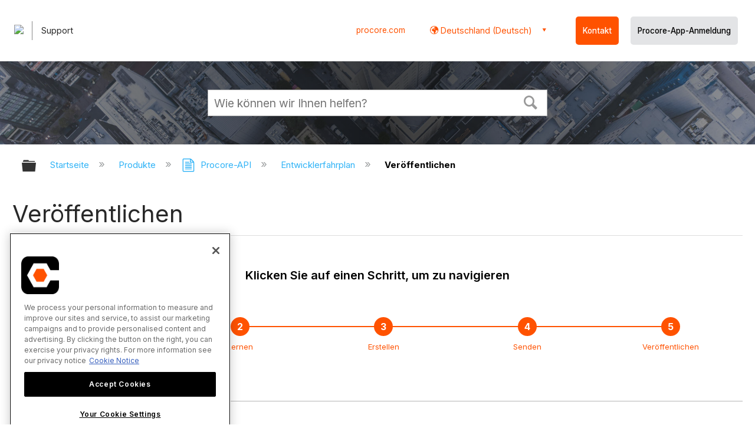

--- FILE ---
content_type: text/html; charset=utf-8
request_url: https://de.support.procore.com/products/procore-api/developer-success-roadmap/5-publish
body_size: 14309
content:
<!DOCTYPE html>
<html  lang="de">
<head prefix="og: http://ogp.me/ns# article: http://ogp.me/ns/article#">

        <meta name="viewport" content="width=device-width, initial-scale=1"/>
        <meta name="google-site-verification" content="d37LCbtzQdsJHV0pTfzzAExGKhE15ayb0tV4WWM66Zg"/>
        <meta name="generator" content="MindTouch"/>
        <meta name="robots" content="index,follow"/>
        <meta property="og:title" content="Ver&ouml;ffentlichen"/>
        <meta property="og:site_name" content="Procore"/>
        <meta property="og:type" content="article"/>
        <meta property="og:locale" content="de_DE"/>
        <meta property="og:url" content="https://de.support.procore.com/products/procore-api/developer-success-roadmap/5-publish"/>
        <meta property="og:image" content="https://a.mtstatic.com/@public/production/site_13855/1632785156-social-share.png"/>
        <meta property="og:description" content="Procore-Entwicklerfahrplan - Phase &amp;bdquo;Ver&amp;ouml;ffentlichen&amp;ldquo; (5 von 5)"/>
        <meta property="article:published_time" content="2021-10-11T22:53:08Z"/>
        <meta property="article:modified_time" content="2024-02-12T17:12:17Z"/>
        <meta name="twitter:card" content="summary"/>
        <meta name="twitter:title" content="Ver&ouml;ffentlichen"/>
        <meta name="twitter:description" content="Procore-Entwicklerfahrplan - Phase &amp;bdquo;Ver&amp;ouml;ffentlichen&amp;ldquo; (5 von 5)"/>
        <meta name="twitter:image" content="https://a.mtstatic.com/@public/production/site_13855/1632785156-social-share.png"/>
        <meta name="description" content="Procore-Entwicklerfahrplan - Phase &amp;bdquo;Ver&amp;ouml;ffentlichen&amp;ldquo; (5 von 5)"/>
        <link rel="canonical" href="https://de.support.procore.com/products/procore-api/developer-success-roadmap/5-publish"/>
        <link rel="search" type="application/opensearchdescription+xml" title="Procore-Suche" href="https://de.support.procore.com/@api/deki/site/opensearch/description"/>
        <link rel="apple-touch-icon" href="https://a.mtstatic.com/@public/production/site_13855/1632785149-apple-touch-icon.png"/>
        <link rel="shortcut icon" href="https://a.mtstatic.com/@public/production/site_13855/1632785151-favicon.ico"/>

        <script type="application/ld+json">{"@context":"http:\/\/schema.org","@type":"Article","name":"Ver\u00f6ffentlichen","url":"https:\/\/de.support.procore.com\/products\/procore-api\/developer-success-roadmap\/5-publish","image":{"@type":"ImageObject","url":"https:\/\/a.mtstatic.com\/@public\/production\/site_13855\/1632785156-social-share.png","height":{"@type":"QuantitativeValue","maxValue":315},"width":{"@type":"QuantitativeValue","maxValue":600}},"datePublished":"2021-10-11T22:53:08Z","dateModified":"2024-02-12T17:12:17Z","description":"Procore-Entwicklerfahrplan - Phase &bdquo;Ver&ouml;ffentlichen&ldquo; (5 von 5)","thumbnailUrl":"https:\/\/de.support.procore.com\/@api\/deki\/pages\/2795\/thumbnail?default=https%3A%2F%2Fde.support.procore.com%2F%40style%2Fcommon%2Fimages%2Fimage-placeholder.png","mainEntityofPage":{"@type":"WebPage","@id":"https:\/\/de.support.procore.com\/products\/procore-api\/developer-success-roadmap\/5-publish"},"headline":"Ver\u00f6ffentlichen","author":{"@type":"Organization","name":"Procore Technologies Inc.","logo":{"@type":"ImageObject","url":"https:\/\/www.procore.com\/images\/procore_logo.png","height":{"@type":"QuantitativeValue","maxValue":60},"width":{"@type":"QuantitativeValue","maxValue":600}}},"publisher":{"@type":"Organization","name":"Procore Technologies Inc.","logo":{"@type":"ImageObject","url":"https:\/\/www.procore.com\/images\/procore_logo.png","height":{"@type":"QuantitativeValue","maxValue":60},"width":{"@type":"QuantitativeValue","maxValue":600}}}}</script>
        <script type="application/ld+json">{"@context":"http:\/\/schema.org","@type":"WebPage","name":"Ver\u00f6ffentlichen","url":"https:\/\/de.support.procore.com\/products\/procore-api\/developer-success-roadmap\/5-publish","relatedLink":["https:\/\/de.support.procore.com\/products\/procore-api\/developer-success-roadmap\/1-getting-started","https:\/\/de.support.procore.com\/products\/procore-api\/developer-success-roadmap\/2-learn","https:\/\/de.support.procore.com\/products\/procore-api\/developer-success-roadmap\/3-build","https:\/\/de.support.procore.com\/products\/procore-api\/developer-success-roadmap\/4-submit"]}</script>
        <script type="application/ld+json">{"@context":"http:\/\/schema.org","@type":"BreadcrumbList","itemListElement":[{"@type":"ListItem","position":1,"item":{"@id":"https:\/\/de.support.procore.com\/products","name":"Produkte"}},{"@type":"ListItem","position":2,"item":{"@id":"https:\/\/de.support.procore.com\/products\/procore-api","name":"Procore-API"}},{"@type":"ListItem","position":3,"item":{"@id":"https:\/\/de.support.procore.com\/products\/procore-api\/developer-success-roadmap","name":"Entwicklerfahrplan"}}]}</script>

        <title>Veröffentlichen - Procore</title>


    <style type="text/css">/*<![CDATA[*/
a.one {
}

.steps {
  position: relative;
  margin-bottom: 30px;
  counter-reset: step;
}
.steps li {
  list-style-type: none;
  font-size: 13px;
  text-align: center;
  width: 20%;
  position: relative;
  float: left;
}
 
.steps li:before {
  display: block;
  content: counter(step);
  counter-increment: step;
  width: 32px;
  height: 32px;
  background-color: #FF5200;
  line-height: 32px;
  border-radius: 32px;
  font-size: 16px;
  color: #fff;
  text-align: center;
  font-weight: 700;
  margin: 0 auto 8px auto;
}
 
.steps li ~ li:after {
  content: '';
  width: 100%;
  height: 2px;
  background-color: #FF5200;
  position: absolute;
  left: -50%;
  top: 15px;
  z-index: -1;
}
 
.steps li.active:after {
  background-color: #FF5200;
}
 
.steps li.active ~ li:before,
.steps li.active ~ li:after {
  background-color: #777;
}/*]]>*/</style><style type="text/css">/*<![CDATA[*/
#header-search{
    padding:1em;
    height:auto;
}

/* Configures width of items in locale picker to fit on a single line. Prevents text wrapping. -DO 7Jan2022  */
.mt-custom-header-div .mt-custom-header-container .mt-custom-header-right .dropdown #lang-dd li{
    width: max-content;
}/*]]>*/</style><style>/*<![CDATA[*/
@media print {
    .elm-header, footer, .embeddedServiceHelpButton, main > :not(article) {
        display:none!important;   
    }        
}

/*]]>*/</style>

        <link media="screen" type="text/css" rel="stylesheet" href="https://a.mtstatic.com/@cache/layout/anonymous.css?_=c5a8367968232b1407c0a0aefd6b01bb_ZGUuc3VwcG9ydC5wcm9jb3JlLmNvbQ==:site_13855" id="mt-screen-css" />

    
        <link media="print" type="text/css" rel="stylesheet" href="https://a.mtstatic.com/@cache/layout/print.css?_=3946e97a5af7388ac6408d872fca414b:site_13855" id="mt-print-css" />


    <script type="application/json" nonce="8276090d45fe00c91fb2f215bd7e260792b5c4da882e0d35e11eec34b7a92971" id="mt-localizations-draft">
{"Draft.JS.alert.cancel.button":"OK","Draft.JS.alert.cancel.message":"Sie k\u00f6nnen einen Entwurf nicht verwerfen, wenn die Life-Seite auf \u201eunver\u00f6ffentlicht\u201c gesetzt ist.","Draft.JS.alert.cancel.title":"Dieser Entwurf kann nicht verworfen werden","Draft.JS.alert.publish.button":"OK","Draft.JS.alert.publish.message":"Sie k\u00f6nnen eine Seite nicht ver\u00f6ffentlichen, deren Elternseite auf \u201eunver\u00f6ffentlicht\u201c gesetzt ist.","Draft.JS.alert.publish.title":"Dieser Entwurf kann nicht ver\u00f6ffentlicht werden.","Draft.JS.alert.unpublish.button":"OK","Draft.JS.alert.unpublish.message":"Sie k\u00f6nnen eine Seite nicht auf \u201eunver\u00f6ffentlicht\u201c setzen, wenn ver\u00f6ffentlichte Unterseiten bestehen.","Draft.JS.alert.unpublish.title":"Diese Seite kann nicht auf \u201eunver\u00f6ffentlicht\u201c gesetzt werden.","Draft.JS.success.cancel":"Der Entwurf wurde erfoglreich gel\u00f6scht.","Draft.JS.success.schedule.publish":"Publication schedule successfully created.","Draft.JS.success.publish":"Der Entwurf wurde erfolgreich ver\u00f6ffentlicht.","Draft.JS.success.unpublish":"Die Seite wurde erfolgreich wiederaufgerufen.","Draft.JS.success.unpublish.inherits-schedule\n        Draft.JS.success.unpublish.scheduled-to-publish":"[MISSING: draft.js.success.unpublish.inherits-schedule\n        draft.js.success.unpublish.scheduled-to-publish]","Draft.JS.success.update.schedule.publish":"Publication schedule successfully updated.","Draft.JS.success.update.schedule.unpublish":"[MISSING: draft.js.success.update.schedule.unpublish]","Draft.JS.success.delete.schedule\n        Draft.JS.success.delete.schedule.with.subpages\n        Draft.error.cancel":"[MISSING: draft.js.success.delete.schedule\n        draft.js.success.delete.schedule.with.subpages\n        draft.error.cancel]","Draft.error.publish":"Beim Verwerfen des Entwurfs ist ein Problem aufgetreten.","Draft.error.unpublish":"Bei der Unver\u00f6ffentlichung der Seite ist ein Problem aufgetreten.","Draft.message.at":"at","Dialog.ConfirmSave.StrictIdf.title":"Dies k\u00f6nnte sich negativ auf Ihre Website auswirken!","Dialog.ConfirmSave.StrictIdf.error.missing-template-reference":"Dieser Artikeltyp erfordert eine Referenz-Widget-Vorlage. Das Fehlen der Referenz-Widget-Vorlage k\u00f6nnte sich negativ auf Ihre Website und Ihre SEO auswirken. Kontaktieren Sie bitte den CXone Expert-Support.","Dialog.ConfirmSave.StrictIdf.label.continue":"Ich verstehe","Dialog.ConfirmSave.StrictIdf.label.cancel":"Abbrechen","Dialog.ConfirmSave.StrictIdf.label.missing-template-reference-help-link":"Erfahren Sie mehr \u00fcber erforderliche Referenzen","Dialog.ConfirmSave.StrictIdf.error.invalid-idf":"Der angegebene Artikeltyp ist an diesem Ort nicht erlaubt. Dies k\u00f6nnte sich negativ auf Ihre Website und Ihre SEO auswirken. Kontaktieren Sie bitte den CXone Expert-Support.","Dialog.ConfirmSave.StrictIdf.label.invalid-idf-help-link":"Erfahren Sie mehr \u00fcber IDF-Struktur","Dialog.EditDraft.page-title":"Entwurf erstellen","Dialog.Scheduler.Common.label.am":"{0} AM","Dialog.Scheduler.Common.label.pm":"{0} PM","Dialog.Scheduler.Publish.alert-create-draft":"Create","Dialog.Scheduler.Publish.alert-existing-publication-scheduled":"This location has an existing publication schedule applied.  The new page will inherit this new schedule.","Dialog.Scheduler.Publish.alert-modify-message":"This draft is scheduled to be published {0} at {1}. A schedule cannot be modified or deleted less than 15 minutes from its start time.","Dialog.Scheduler.Publish.alert-modify-title":"This schedule cannot be modified","Dialog.Scheduler.Publish.button-close":"Close","Dialog.Scheduler.Publish.button-save":"Save publish schedule","Dialog.Scheduler.Publish.button-go-to-parent":"Go to parent","Dialog.Scheduler.Publish.do-not-have-permission-message":"This page will be published {0} with another page scheduled by {1}. You do not have permission to view this page. Please see {1} to resolve scheduling conflicts.","Dialog.Scheduler.Publish.go-to-parent-message":"This draft will be published {0}, scheduled by {1}. A schedule can only be modified where it was created.","Dialog.Scheduler.Publish.label.f1-link":"Learn about scheduled publishing","Dialog.Scheduler.Publish.page-title":"Publish","Dialog.Scheduler.Unpublish.button-save":"Save unpublish schedule","Dialog.Scheduler.Unpublish.alert-modify-message":"This page is scheduled to be unpublished {0} at {1}. A schedule cannot be modified or deleted less than 15 minutes from its start time.","Dialog.Scheduler.Unpublish.do-not-have-permission-message":"This page will be unpublished {0} with another page scheduled by {1}. You do not have permission to view this page. Please see {1} to resolve scheduling conflicts.","Dialog.Scheduler.Unpublish.go-to-parent-message":"This page will be unpublished {0}, scheduled by {1}. A schedule can only be modified where it was created.","Dialog.Scheduler.Unpublish.page-title":"Unpublish","Page.Dashboard.page-title":"Dashboard"}    </script>    <script type="application/json" nonce="8276090d45fe00c91fb2f215bd7e260792b5c4da882e0d35e11eec34b7a92971" id="mt-localizations-editor">
{"Article.Attach.file.upload.toobig":"Ihre ausgew\u00e4hlte Datei ist zu gro\u00df.  Die maximal zul\u00e4ssige Dateigr\u00f6\u00dfe ist {0}.","Article.Attach.file.upload.notAllowed":"Die ausgew\u00e4hlten Dateien k\u00f6nnnen nicht hochgeladen werden, da Sie nicht die Berechtigung besitzen, Dateien dieses Dateityps hochzuladen.","Article.Attach.file.upload.fileExtension":"Diese Datei ist nicht unterst\u00fctzt. Bitte nochmal mit einer g\u00fcltigen Bilddatei versuchen.","Article.Common.page-is-restricted-login":"Sie haben keine Anzeigeberechtigungen f\u00fcr diese Seite. Bitte melden Sie sich an.","Article.Common.page-save-conflict":"M\u00f6glicherweise haben Sie \u00c4nderungen eines anderen Bearbeiters \u00fcberschrieben. Nutzen Sie die <a title=\"\u00c4nderungs\u00fcbersicht dieser Seite\" target=\"_blank\" href=\"{0}\" >\u00c4nderungs\u00fcbersicht<\/a> zur Ansicht.","Article.Error.page-couldnt-be-loaded":"Die Inhalte der angeforderten Seite konnten nicht geladen werden.","Article.Error.page-save-conflict":"Es existiert bereits eine Seite auf {0}. Navigieren Sie zur existierenden Seite und bearbeiten Sie die Seite, wenn Sie ihren Inhalt modifizieren m\u00f6chten.","Article.Error.page-save-forbidden":"Ihre Sitzung ist abgelaufen oder Sie haben keine Berechtigung, diese Seite zu bearbeiten.","Article.Error.page-title-required":"A page title is required.","Article.edit.summary":"Zusammenfassung bearbeiten","Article.edit.summary-reason":"Why are you making this edit?","Article.edit.enter-reason":"Enter reason (viewable in Site History Report)","Component.YoutubeSearch.error.key-invalid":"Your YouTube API Key was improperly configured. Please review the article at the","Component.YoutubeSearch.error.key-missing":"Your CXone Expert deployment needs to update your YouTube API Key. Details on how to update can be found at the","Component.YoutubeSearch.error.search-failed":"Search failed","Component.YoutubeSearch.info.not-found":"No videos found","Component.YoutubeSearch.label.video-url":"Video URL","Component.YoutubeSearch.placeholder.query":"Video URL or YouTube search query","Dialog.ConfirmCancel.button.continue-editing":"Continue editing","Dialog.ConfirmCancel.button.discard-changes":"Discard changes","Dialog.ConfirmCancel.message.changes-not-saved":"Your changes have not been saved to MindTouch.","Dialog.ConfirmCancel.title":"Discard changes?","Dialog.ConfirmDeleteRedirects.label.delete-redirects-help-link":"Mehr \u00fcber Weiterleitungen erfahren","Dialog.ConfirmSave.error.redirect":"Eine Weiterleitung existiert an diesem Ort und wird gel\u00f6scht, wenn Sie fortfahren. Dies k\u00f6nnte sich negativ auf Ihre Site und Ihre SEO auswirken. Kontaktieren Sie bitte den CXone Expert-Support.","Dialog.ConfirmSave.label.cancel":"Abbrechen","Dialog.ConfirmSave.label.continue":"Fortfahren","Dialog.ConfirmSave.title":"Weiterleitung l\u00f6schen?","Dialog.ConfirmSave.StrictIdf.error.invalid-idf":"Der angegebene Artikeltyp ist an diesem Ort nicht erlaubt. Dies k\u00f6nnte sich negativ auf Ihre Website und Ihre SEO auswirken. Kontaktieren Sie bitte den CXone Expert-Support.","Dialog.ConfirmSave.StrictIdf.error.missing-template-reference-insert":"Dieser Artikeltyp erfordert eine Referenz-Widget-Vorlage. Bitte f\u00fcgen Sie eine Referenz-Vorlage vor dem Speichern ein.","Dialog.ConfirmSave.StrictIdf.label.cancel":"Abbrechen","Dialog.ConfirmSave.StrictIdf.label.continue":"Ich verstehe","Dialog.ConfirmSave.StrictIdf.label.insert":"Einf\u00fcgen","Dialog.ConfirmSave.StrictIdf.label.missing-template-reference-help-link":"Erfahren Sie mehr \u00fcber erforderliche Referenzen","Dialog.ConfirmSave.StrictIdf.label.invalid-idf-help-link":"Erfahren Sie mehr \u00fcber IDF-Struktur","Dialog.ConfirmSave.StrictIdf.title":"Dies k\u00f6nnte sich negativ auf Ihre Website auswirken!","Dialog.JS.wikibits-edit-section":"Abschnitt bearbeiten","Dialog.SaveRequired.button.cancel":"Cancel","Dialog.SaveRequired.button.save":"Save and continue","Dialog.SaveRequired.label.change-title-start":"This page needs a different title than","Dialog.SaveRequired.label.change-title-end":"Please make the correction and try again.","Dialog.SaveRequired.label.new-page-alert":"This operation can not be performed on a page that has not yet been created. In order to do that, we need to quickly save what you have.","Dialog.SaveRequired.title":"Save required","Draft.error.save-unpublished":"Sie k\u00f6nnen keinen nicht ver\u00f6ffentlichten Entwurf unter {0} speichern. Es existiert bereits eine ver\u00f6ffentlichte Seite an diesem Ort.","GUI.Editor.alert-changes-made-without-saving":"Sie haben Ihre Content-\u00c4nderungen noch nicht gespeichert. M\u00f6chten Sie diese Seite wirklich verlassen?","GUI.Editor.error.copy-hint":"Damit Ihre Arbeit nicht verloren geht, sollten Sie den Seiteninhalt in eine neue Datei kopieren und ihn erneut zu speichern versuchen.","GUI.Editor.error.server-error":"Serverfehler.","GUI.Editor.error.unable-to-save":"Diese Seite kann nicht gespeichert werden","Redist.CKE.mt-save.save-to-file-link":"Seiteninhalt in Datei speichern","Redist.CKE.mt-autosave.contents-autosaved":"Die Seiteninhalte wurden automatisch im lokalen Browserspeicher %1 gespeichert.","System.API.Error.invalid-redirect":"Erstellen einer Umleitung auf einer Seite mit Unterseiten nicht m\u00f6glich","System.API.Error.invalid-redirect-target":"Die Umleitung verweist nicht auf eine g\u00fcltige Seite."}    </script>    <script type="application/json" nonce="8276090d45fe00c91fb2f215bd7e260792b5c4da882e0d35e11eec34b7a92971" id="mt-localizations-file-uploader">
{"Dialog.Attach.allowed-types":"Zul\u00e4ssige Dateitypen:","Dialog.Attach.button.upload":"Upload","Dialog.Attach.choose-files-dad":"W\u00e4hlen Sie Dateien zum Hochladen aus, oder ziehen Sie Dateien in dieses Fenster (Drag-and-Drop).","Dialog.Attach.max-size":"Maximale Gr\u00f6\u00dfe f\u00fcr hochgeladene Dateien: {0}"}    </script>    <script type="application/json" nonce="8276090d45fe00c91fb2f215bd7e260792b5c4da882e0d35e11eec34b7a92971" id="mt-localizations-grid-widget">
{"Article.Common.page-is-restricted-login":"Sie haben keine Anzeigeberechtigungen f\u00fcr diese Seite. Bitte melden Sie sich an.","MindTouch.Help.Page.search-unavailable":"Die Suche ist zurzeit leider nicht verf\u00fcgbar.","MindTouch.Reports.data.empty-grid-text":"No Data Available.","Page.StructuredTags.error-update":"Unbekannter Fehler."}    </script>    <script type="application/json" nonce="8276090d45fe00c91fb2f215bd7e260792b5c4da882e0d35e11eec34b7a92971" id="mt-localizations-tree-widget">
{"Skin.Common.home":"Startseite","Dialog.Common.error.path-not-found":"Der angeforderte Pfad oder Abschnitt konnte nicht geladen werden. Bitte aktualisieren Sie den Link.","Dialog.JS.loading":"Laden...","Dialog.JS.loading.copy":"Kopieren der Seite(n) ...","Dialog.JS.loading.insertImage":"Bild einf\u00fcgen ...","Dialog.JS.loading.move":"Verschieben der Seite(n) ...","Dialog.JS.loading.moveFile":"Dateien verschieben ...","Dialog.JS.loading.search":"Suche \u2026","MindTouch.Help.Page.in":"in","MindTouch.Help.Page.no-search-results":"Entschuldigung, wir k\u00f6nnen nicht finden, wonach Sie suchen.","MindTouch.Help.Page.no-search-try":"Versuchen Sie eine andere Suchanfrage, w\u00e4hlen Sie eine Kategorie oder erstellen Sie ein Ticket.","MindTouch.Help.Page.retrysearch":"Hier klicken, um die ganze Seite abzusuchen","MindTouch.Help.Page.search-error-try":"Bitte versuchen Sie es sp\u00e4ter noch einmal.","MindTouch.Help.Page.search-unavailable":"Die Suche ist zurzeit leider nicht verf\u00fcgbar."}    </script>    <script type="application/json" nonce="8276090d45fe00c91fb2f215bd7e260792b5c4da882e0d35e11eec34b7a92971" id="mt-localizations-dialog">
{"Dialog.Common.button.cancel":"Cancel","Dialog.Common.button.ok":"OK","Dialog.Common.label.home":"Home"}    </script>
    <script type="text/javascript" data-mindtouch-module="true" nonce="8276090d45fe00c91fb2f215bd7e260792b5c4da882e0d35e11eec34b7a92971" src="https://a.mtstatic.com/deki/javascript/out/globals.jqueryv2.2.4.js?_=600c2cda754af48148a23f908be5c57499cdbdfd:site_13855"></script><script type="application/json" id="mt-global-settings" nonce="8276090d45fe00c91fb2f215bd7e260792b5c4da882e0d35e11eec34b7a92971">{"articleType":"topic-guide","attachFileMax":1000,"baseHref":"https:\/\/de.support.procore.com","cacheFingerprint":"600c2cda754af48148a23f908be5c57499cdbdfd:site_13855","canFileBeAttached":false,"cdnHostname":"a.mtstatic.com","clientSideWarnings":false,"dntEditorConfig":false,"draftEditable":false,"followRedirects":1,"idfHideTemplateTags":false,"idfVersion":"IDF3","isArticleReviewCommunityMembersEnabled":false,"isDraftAllowed":false,"isDraftManagerReportDownloadEnabled":false,"isDraftRequest":false,"isFindAndReplaceUndoEnabled":false,"isGenerativeSearchEnabled":false,"isGenerativeSearchDisclaimerEnabled":false,"isGenerativeSearchStreamResponseToggleEnabled":false,"isGenerativeSearchSearchIconEnabled":false,"isContentAdequacyEnabled":false,"isGenerativeSearchOnDemandEvaluationEnabled":false,"isFileDescriptionCaptionableByLlmEnabled":false,"isGoogleAnalyticsEnabled":false,"isGuideTabMultipleClassificationsEnabled":false,"isHawthornThemeEnabled":false,"isIframeSandboxEnabled":false,"isImportExportEnhancementsEnabled":false,"isImportExportMediaEnabled":false,"isExternalImportEnabled":false,"isInteractionAnalyticsDebugEnabled":false,"isDevelopmentModeEnabled":false,"isInteractionAnalyticsEnabled":true,"isKcsEnabledOnPage":false,"isMediaManagerEnabled":false,"isPinnedPagesEnabled":true,"isPinnedPagesEnhancementsEnabled":true,"isReportDownloadEnabled":false,"isSchedulePublishEnabled":true,"isSearchAsYouTypeEnabled":true,"isTinymceAiAssistantEnabled":false,"isSearchInsightsDownloadEnabled":false,"isSentimentAnalysisEnabled":true,"isShowMoreChildrenNodesEnabled":false,"isShowTerminalNodesEnabled":false,"isSkinResponsive":true,"isSmoothScrollEnabled":true,"isTinyMceEnabled":false,"isTreeArticleIconsEnabled":false,"isXhrF1WebWidgetEnabled":true,"isXhrIEMode":false,"kcsEnabled":false,"kcsV2Enabled":false,"kcsV2GuidePrivacySetting":"Semi-Public","learningPathsEnabled":true,"maxFileSize":268435456,"moduleMode":"global","pageEditable":false,"pageId":2795,"pageIsRedirect":false,"pageLanguageCode":"de-DE","pageName":"Ver\u00f6ffentlichen","pageNamespace":"","pageOrderLimit":1000,"pagePermissions":["LOGIN","BROWSE","READ","SUBSCRIBE"],"pageRevision":"3","pageSectionEditable":false,"pageTitle":"products\/procore-api\/developer-success-roadmap\/5-publish","pageViewId":"4b2e8a55-22b5-42f9-9088-aa7cb5abc3a1","siteId":"site_13855","pathCommon":"\/@style\/common","pathSkin":"\/@style\/elm","relatedArticlesDetailed":true,"removeBlankTemplate":false,"removeDeleteCheckbox":true,"cidWarningOnDelete":true,"scriptParser":2,"sessionId":"OTQxMTc1NDEtYjMxNy00ZDc3LWE0NmMtNzYyNmU1ODkzMTM4fDIwMjYtMDEtMjVUMTA6MTM6NTA=","showAllTemplates":true,"siteAuthoringPageThumbnailManagementEnabled":true,"skinStyle":"columbia.elm","spaceballs2Enabled":false,"strictIdfEnabled":false,"uiLanguage":"de-de","userId":2,"isPageRedirectPermanent":false,"userIsAdmin":false,"userIsAnonymous":true,"userIsSeated":false,"userName":"Anonymous User","userPermissions":["LOGIN","BROWSE","READ","SUBSCRIBE"],"userSystemName":"Anonymous","userTimezone":"GMT","webFontConfig":{"google":{"families":null}},"apiToken":"xhr_2_1769336031_c7036d9679d27ffa39232f86719e1d727587f3a7340381cd81f5fa13ffc84c48","displayGenerativeSearchDisclaimer":false}</script><script type="text/javascript" data-mindtouch-module="true" nonce="8276090d45fe00c91fb2f215bd7e260792b5c4da882e0d35e11eec34b7a92971" src="https://a.mtstatic.com/deki/javascript/out/community.js?_=600c2cda754af48148a23f908be5c57499cdbdfd:site_13855"></script><script type="text/javascript" data-mindtouch-module="true" nonce="8276090d45fe00c91fb2f215bd7e260792b5c4da882e0d35e11eec34b7a92971" src="https://a.mtstatic.com/deki/javascript/out/standalone/skin_elm.js?_=600c2cda754af48148a23f908be5c57499cdbdfd:site_13855"></script><script type="text/javascript" data-mindtouch-module="true" nonce="8276090d45fe00c91fb2f215bd7e260792b5c4da882e0d35e11eec34b7a92971" src="https://a.mtstatic.com/deki/javascript/out/standalone/pageBootstrap.js?_=600c2cda754af48148a23f908be5c57499cdbdfd:site_13855"></script>

    
        <!-- Recaptcha for contact support form - -->

<script defer src="https://www.google.com/recaptcha/api.js?hl=de"></script>

<!-- Back to Top Button by Tie Dec 14 2023 -->

<script defer>/*<![CDATA[*/

window.onscroll = function () {
  scrollFunction();
};

function scrollFunction() {
  if (!document.querySelector(".columbia-article-topic-category")) {
    const backToTopButton = document.querySelector("#back-to-top-button");
    const pageText = document.querySelector(".mt-content-container");
    if (pageText.getBoundingClientRect().top < -20) {
      backToTopButton.style.display = "block";
    } else {
      backToTopButton.style.display = "none";
    }
  }
}

function scrollToTop() {
  const pageText = document.querySelector(".mt-content-container");

  pageText.scrollIntoView({
    behavior: "smooth",
    block: "start",
    inline: "nearest",
  });
}

/*]]>*/</script>

<!-- Global Responsive Book Functions Added by Tie Jun 14 2023 -->
<script>/*<![CDATA[*/
function displaySection(id){
    $(".content-section").hide();  
    $(id).show();
    var $menuButton = $('#mobile-menu-toggle');
    var $toc = $('.toc-sop');
    var $content = $('.content-sop');
    if ($(window).scrollTop() > $(".content-sop").offset().top) {
       $([document.documentElement, document.body]).animate({
           scrollTop: $(id).offset().top - 84
       }, 100);
    }
    $('.toc-sop a').removeClass('selected-chapter');
    str1=".toc-sop a[onclick*=\\'\\";
    str3="\\']";
    fin_str=str1.concat(id,str3);
    $(fin_str).addClass('selected-chapter');
    $menuButton.attr("aria-expanded","false");
    $content.attr("data-mobile-visible","true");
    $toc.attr("data-mobile-visible","false");
    const newURL = new URL(window.location.href);
newURL.hash = id;
history.pushState({},'',newURL);
    return false;
}

function toggleToc(){
    var $menuButton = $('#mobile-menu-toggle');
    var $toc = $('.toc-sop');
    var $content = $('.content-sop');
         
    if ($menuButton.attr("aria-expanded") === "false") {
        $menuButton.attr("aria-expanded","true");
        $content.attr("data-mobile-visible","false");
        $toc.attr("data-mobile-visible","true");
        
    } else {
        $menuButton.attr("aria-expanded","false");
        $content.attr("data-mobile-visible","true");
        $toc.attr("data-mobile-visible","false");
        
    
    }
    

}
/*]]>*/</script>

<!-- Put Page ID on Page Settings Added by Tie Apr 14, 2022 -->

<script>/*<![CDATA[*/
document.addEventListener("DOMContentLoaded", function (e) {
  if (document.querySelector("#mt-summary")) {
    var pageId = document.querySelector("#mt-summary").dataset.pageId;
    var text = document.createElement("p");
    var box = document.querySelector(".mt-collapsible-section");
    text.innerText = `Page ID: ${pageId}`;
    box.appendChild(text);
   var line = document.querySelector(".elm-meta-data.elm-meta-top");
  if (document.querySelector("#mt-summary")) {
    line.style.display = "block";
    box.appendChild(line);
  }
  }
});

/*]]>*/</script>

<!-- Define Deprecated Video Hiding Function Sitewide Added by Tie Marc 30, 2022 -->
<script>/*<![CDATA[*/
 function hideDeprecatedVideos() {
    let thisurl = window.location.href;
    if (thisurl.includes('Media_Library') || thisurl.includes('/tc') || thisurl.includes('/tutorials')) {
        $('.deprecated-video').show();
    };
}
 $(function () {
     if ($('.deprecated-video').length) {
         hideDeprecatedVideos();
     }
 })
/*]]>*/</script>
<!-- Define Sorting functions sitewide Added by Tie Marc 11, 2022 -->

<script>/*<![CDATA[*/
const language = 'de-de' //Change this two lines during localization
const noAlphabetArray = ['zh-cn'];

const compareFun = (a, b) => {
    return new Intl.Collator(language).compare(a.title, b.title);

}

let sortTerms = (elementType, section, skipFirst) => {
    let terms = [...section.querySelectorAll(elementType)]
    let firstElement = section.firstElementChild;


    let termHeaders = terms.map(e => e.innerText)
    let termObject = []
    termHeaders.forEach((title, index) => {
        termObject.push({
            title
        });
        termObject[index].header = terms[index];

    });
    termObject.sort(compareFun);
    section.innerHTML = '';
    if (skipFirst) {
        section.append(firstElement);
    }

    termObject.forEach((element) => {
        section.append(element.header);
    });

}
const sortItems = (definitionSelector, sortItemSelector, skipFirst = false) => {
    let definitionsSections = [...document.querySelectorAll(definitionSelector)];
    definitionsSections.forEach(section => sortTerms(sortItemSelector, section, skipFirst));
}

/*]]>*/</script>

<!-- Hide content from other regions Added by Tie Marc 7, 2022 -->
<script>/*<![CDATA[*/
function getSubdomain() {
  let host = window.location.host;
  let subdomain = host.split(".")[0];
  return subdomain;
}

function getLocaleBySubdomain(subdomain) {
  if (subdomain == "de") {
    return "de-de";
  }

  if (subdomain == "es") {
    return "es-419";
  }

  if (subdomain == "fr") {
    return "fr-fr";
  }

  if (subdomain == "support") {
    return "en-us";
  }

  return subdomain;
}

function getAllLocales() {
  var listedLocales = $(".localization-group")
    .map(function () {
      return $(this).data("locale");
    })
    .get();
  return listedLocales;
}

function hideOtherLocales() {
  const subdomain = getSubdomain();
  const locale = getLocaleBySubdomain(subdomain);
  let styleElement = document.createElement("style");
  styleElement.setAttribute("type", "text/css");
  styleElement.innerText = `.localization-group:not([data-locale*='${locale}']) {\ndisplay: none;\n}\n`;
  styleElement.innerText +=
    '.localization-group[data-locale="else"] {\ndisplay: unset;\n}';
  styleElement.innerText += `.localization-group[data-locale*="${locale}"] ~ .localization-group[data-locale="else"] {\ndisplay: none;\n}`;

  document.head.appendChild(styleElement);
}
$(function () {
  hideOtherLocales();
})

/*]]>*/</script>

<!-- Collapsible Content. Added by Tie Apr 21, 2020 -->
<script>/*<![CDATA[*/
$(window).on('load', function(e){
    $('.collapsible').find('.trigger').on('click',function(){
        $(this).closest('.collapsible').find('.col_content').slideToggle('350');
        if ($(this).find('.arrowclass').hasClass('fa-chevron-circle-right')){
            $(this).find('.arrowclass').removeClass('fas fa-chevron-circle-right');
            $(this).find('.arrowclass').addClass('fas fa-chevron-circle-down');      
        }
        else if ($(this).find('.arrowclass').hasClass('fa-chevron-circle-down')){
            $(this).find('.arrowclass').removeClass('fas fa-chevron-circle-down');
            $(this).find('.arrowclass').addClass('fas fa-chevron-circle-right');
        }
        else if ($(this).find('.arrowclass').hasClass('fa-chevron-right')){
            $(this).find('.arrowclass').removeClass('fas fa-chevron-right');
            $(this).find('.arrowclass').addClass('fas fa-chevron-down');
        }
        else {
            $(this).find('.arrowclass').removeClass('fas fa-chevron-down');
            $(this).find('.arrowclass').addClass('fas fa-chevron-right');
        }
    });
});
function colex(el) {
  $(el).closest(".collapsible").find(".col_content").slideToggle("350");
  if ($(el).find(".arrowclass").hasClass("fa-chevron-circle-right")) {
    $(el).find(".arrowclass").removeClass("fas fa-chevron-circle-right");
    $(el).find(".arrowclass").addClass("fas fa-chevron-circle-down");
  } else if ($(el).find(".arrowclass").hasClass("fa-chevron-circle-down")) {
    $(el).find(".arrowclass").removeClass("fas fa-chevron-circle-down");
    $(el).find(".arrowclass").addClass("fas fa-chevron-circle-right");
  } else if ($(el).find(".arrowclass").hasClass("fa-chevron-right")) {
    $(el).find(".arrowclass").removeClass("fas fa-chevron-right");
    $(el).find(".arrowclass").addClass("fas fa-chevron-down");
  } else {
    $(el).find(".arrowclass").removeClass("fas fa-chevron-down");
    $(el).find(".arrowclass").addClass("fas fa-chevron-right");
  }
}
/*]]>*/</script>

<!-- Start Custom Print Style -->


<!-- User ID Tracking. Added by Dean Feb 21, 2018 -->
<script>/*<![CDATA[*/document.addEventListener("DOMContentLoaded", function() { 
  var json = JSON.parse(document.getElementById('mt-global-settings').textContent)

  if (!json['userIsAnonymous']) {
    var dataLayer = window.dataLayer || {};
    dataLayer.push({
      'event': 'setUserId',
      'userId': json['userId']
    });

    window.Procore = window.Procore || {};
    window.Procore.metrics = window.Procore.metrics || {};
    window.Procore.metrics.user = window.Procore.metrics.user || {};
    window.Procore.metrics.user.mtid = json['userId'];
  }
});
/*]]>*/</script>
<!-- End User ID Tracking -->



<!-- Adobe Launch: Added 9/10/2019 by Joshua Bradley -->
<script src="//assets.adobedtm.com/launch-EN162b61ce5645478888c92738b130b2f3.min.js" async="async"></script>
<!-- End Adobe Launch-->

<!-- Google Tag Manager -->
<script>/*<![CDATA[*/(function(w,d,s,l,i){w[l]=w[l]||[];w[l].push({'gtm.start':
new Date().getTime(),event:'gtm.js'});var f=d.getElementsByTagName(s)[0],
j=d.createElement(s),dl=l!='dataLayer'?'&l='+l:'';j.async=true;j.src=
'https://www.googletagmanager.com/gtm.js?id='+i+dl;f.parentNode.insertBefore(j,f);
})(window,document,'script','dataLayer','GTM-NWZQ5W6');/*]]>*/</script>
<!-- End Google Tag Manager -->

<!-- Start Typography -->
<link rel="stylesheet" type="text/css" href="https://cloud.typography.com/6912732/682666/css/fonts.css">
<link rel="stylesheet" type="text/css" href="https://mkt-cdn.procore.com/fonts/sctogrotesk/sctogrotesk.css">
<link href="https://fonts.googleapis.com/css2?family=Inter:wght@300;400;500;600;700&amp;display=swap" rel="stylesheet" as="style">
<!-- End Typography -->

<!-- Start of FontAwesome -->
<link href="//cdnjs.cloudflare.com/ajax/libs/font-awesome/6.4.0/css/all.min.css" rel="stylesheet">
<link rel="stylesheet" href="https://use.fontawesome.com/releases/v5.8.2/css/all.css" integrity="sha384-oS3vJWv+0UjzBfQzYUhtDYW+Pj2yciDJxpsK1OYPAYjqT085Qq/1cq5FLXAZQ7Ay" crossorigin="anonymous">
<!-- End of FontAwesome -->

<!-- Start Service Cloud Header for Ticket Form -->

<!-- End Service Cloud Header for Ticket Form -->

<!-- Start Service Cloud Deployment Code for Live Agent - SnapIn Widget -->
<!-- INACTIVE UNTIL FURTHER NOTICE -->
<!-- End Service Cloud Deployment Code for Live Agent - SnapIn Widget -->

<!-- Start Service Cloud Deployment Code for Live Agent Widget -->
<!-- INACTIVE UNTIL FURTHER NOTICE -->
<!-- End Service Cloud Deployment Code for Live Agent Widget -->

<!--BEGIN QUALTRICS WEBSITE FEEDBACK SNIPPET-->
<!-- INACTIVE UNTIL FURTHER NOTICE -->
<!--END QUALTRICS WEBSITE FEEDBACK SNIPPET-->

 <!-- OneTrust Cookies Consent Notice start for procore.com -->
<script src="https://cdn.cookielaw.org/scripttemplates/otSDKStub.js" type="text/javascript" charset="UTF-8" data-domain-script="cbdfc14e-1f05-4d37-82a6-11d3228b4df5"></script>
<script type="text/javascript">/*<![CDATA[*/
function OptanonWrapper() { }
/*]]>*/</script>
<!-- OneTrust Cookies Consent Notice end for procore.com -->
    

</head>
<body class="elm-user-anonymous columbia-page-main columbia-article-topic-guide columbia-browser-chrome columbia-platform-macintosh columbia-breadcrumb-home-products-procore-api-developer-success-roadmap-5-publish columbia-live no-touch columbia-lang-de-de columbia-skin-elm">
<a class="elm-skip-link" href="#elm-main-content" title="Drücken Sie Enter, um zu den Hauptinhalten zu wechseln">Zu Hauptinhalten wechseln</a><main class="elm-skin-container" data-ga-category="Anonymous | page">
    <header class="elm-header">
        <div class="elm-header-custom">

<div class="mt-custom-header-div"><div class="mt-custom-header-container"><div class="mt-custom-header-logo"><a target="_self" href="https://de.support.procore.com/" rel="internal"><img src="https://de.support.procore.com/@api/deki/site/logo.png?default=https://a.mtstatic.com/skins/common/logo/logo.png%3F_%3D600c2cda754af48148a23f908be5c57499cdbdfd:site_13855" /><span id="support-logo">Support</span></a></div><ul class="mt-custom-header-right"><li class="mt-custom-header-marketing"><a target="_blank" href="https://www.procore.com/de?journey=supporttoprocore" rel="external noopener nofollow" class="link-https">procore.com</a></li><li class="dropdown dropdown-hover"><a href="#" class="dropdown-toggle mt-icon-earth mt-icon-arrow-down7" role="button"> Deutschland (Deutsch)</a><ul class="dropdown-menu" id="lang-dd" style="display: none;"><li><a target="_self" href="https://es.support.procore.com/" rel="external nofollow" class="link-https">Am&eacute;rica Latina (Espa&ntilde;ol)</a></li><li><a target="_self" href="https://en-au.support.procore.com/" rel="external nofollow" class="link-https">Australia (English)</a></li><li><a target="_self" href="https://pt-br.support.procore.com/" rel="external nofollow" class="link-https">Brasil (Portugu&ecirc;s)</a></li><li><a target="_self" href="https://en-ca.support.procore.com/" rel="external nofollow" class="link-https">Canada (English)</a></li><li><a target="_self" href="https://fr-ca.support.procore.com/" rel="external nofollow" class="link-https">Canada (Fran&ccedil;ais)</a></li><li><a target="_self" class="internal" href="https://de.support.procore.com/" rel="internal">Deutschland (Deutsch)</a></li><li><a target="_self" href="https://es-es.support.procore.com/" rel="external nofollow" class="link-https">Espa&ntilde;a (Espa&ntilde;ol)</a></li><li><a target="_self" href="https://fr.support.procore.com/" rel="external nofollow" class="link-https">France (Fran&ccedil;ais)</a></li><li><a target="_self" href="https://en-gb.support.procore.com/" rel="external nofollow" class="link-https">United Kingdom (English)</a></li><li><a target="_self" href="https://support.procore.com/" rel="external nofollow" class="link-https">United States (English)</a></li><li><a target="_self" href="https://zh-sg.support.procore.com/" rel="external nofollow" class="link-https">&#26032;&#21152;&#22369;&#65288;&#31616;&#20307;&#20013;&#25991;&#65289;</a></li><li><a target="_self" href="https://ja-jp.support.procore.com/" rel="external nofollow" class="link-https">&#26085;&#26412;&#65288;&#26085;&#26412;&#35486;&#65289;</a></li></ul></li><li class="mt-custom-header-listitem"><a target="_blank" href="https://de.support.procore.com/references/contact-support" rel="internal">Kontakt</a></li><li class="mt-custom-header-listitem-login"><a target="_blank" href="https://app.procore.com?journey=supporttologin" rel="external noopener nofollow" class="link-https">Procore-App-Anmeldung</a></li></ul></div></div><div class="mt-prepend-home mt-custom-home elm-nav" id="header-search"><div class="elm-nav-container"><script type="application/json" id="mt-localizations-help-widget">/*<![CDATA[*/{"Help.Widget.button.text":"Suchen","Help.Widget.label.text":"Suchanfrage","Help.Widget.placeholder.text":"Wie k\u00f6nnen wir Ihnen helfen?"}/*]]>*/</script><div class="mt-inputredirect" data-query-key="q" data-path=""></div></div></div>



<script type="text/javascript">/*<![CDATA[*/
$(document).ready(function(){
   $('.mt-custom-header-right .dropdown').hover(function(){
       $(this).children('.dropdown-menu').toggle();
   }) 
});/*]]>*/</script>

<script type="text/javascript">/*<![CDATA[*/
/*
Adds Training Center Help action to Pro Member Nav. Dean Jan 11, 2018
*/
$(document).ready(function(){
$('.elm-header-user-nav.elm-nav .elm-nav-container>ol').prepend('<li><a class="mt-icon-editor-training-link" style="display:inline" target="_blank" href="/tc/1-Author_Training_Center_Documentation">Training Center Help</a></li>');
});/*]]>*/</script>
</div>
        <div class="elm-nav mt-translate-module" hidden="true">
            <div class="elm-nav-container mt-translate-container"></div>
        </div>
        <div class="elm-header-logo-container">
            <a href="https://de.support.procore.com" title="Procore" aria-label='Link to home'><img src="https://a.mtstatic.com/@public/production/site_13855/1681517908-logo.png" alt="Procore" /></a>
        </div>
        
        <nav class="elm-header-user-nav elm-nav" role="navigation">
            <div class="elm-nav-container">
                <ol>
                    <li class="elm-global-search" data-ga-action="Header search"><a class="mt-icon-site-search mt-toggle-form" href="#" title="Site durchsuchen">Site durchsuchen</a>
<div class="mt-quick-search-container mt-toggle-form-container">
    <form action="/Special:Search">
        <input name="qid" id="mt-qid-skin" type="hidden" value="" />
        <input name="fpid" id="mt-search-filter-id" type="hidden" value="230" />
        <input name="fpth" id="mt-search-filter-path" type="hidden" />
        <input name="path" id="mt-search-path" type="hidden" value="" />

        <label class="mt-label" for="mt-site-search-input">
            Suchen
        </label>
        <input class="mt-text mt-search search-field" name="q" id="mt-site-search-input" placeholder="Wie können wir Ihnen helfen?" type="search" />
        <button class="mt-button ui-button-icon mt-icon-site-search-button search-button" type="submit">
            Suchen
        </button>
    </form>
</div>
<div class="elm-search-back"><a class="mt-icon-browser-back" data-ga-label="Browse back" href="#" id="mt-browser-back" title="Zurückgehen zum vorherigen Artikel">Zurückgehen zum vorherigen Artikel</a></div>
</li>
                    <li class="elm-user-menu"><ol class="mt-user-menu">


    <li class="mt-user-menu-user">
        <a class="mt-icon-quick-sign-in "
           href="https://de.support.procore.com/Special:AuthenticationProviders?returntotitle=products%2Fprocore-api%2Fdeveloper-success-roadmap%2F5-publish"
           title="Anmelden">Anmelden</a>

    </li>
</ol>
</li>
                </ol>
            </div>
        </nav>
        <nav class="elm-header-global-nav elm-nav" data-ga-action="Elm Navigation">
            <div class="elm-nav-container">
                <button class="elm-hierarchy-trigger mt-hierarchy-trigger ui-button-icon mt-icon-hierarchy-trigger-closed" title="Globale Hierarchie auf- und zuklappen" data-ga-label="Hierarchy Toggle - Tree View">
                    Globale Hierarchie auf- und zuklappen
                </button>
                <ol class="mt-breadcrumbs" data-ga-action="Breadcrumbs">
                        <li>
                            <a href="https://de.support.procore.com/" data-ga-label="Breadcrumb category">
                                <span class="mt-icon-article-category mt-icon-article-home"></span>
                                    Startseite
                            </a>
                        </li>
                        <li>
                            <a href="https://de.support.procore.com/products" data-ga-label="Breadcrumb category">
                                <span class="mt-icon-article-category"></span>
                                    Produkte
                            </a>
                        </li>
                        <li>
                            <a href="https://de.support.procore.com/products/procore-api" data-ga-label="Breadcrumb tool-landing-page">
                                <span class="mt-icon-article-tool-landing-page"></span>
                                    Procore-API
                            </a>
                        </li>
                        <li>
                            <a href="https://de.support.procore.com/products/procore-api/developer-success-roadmap" data-ga-label="Breadcrumb guide">
                                <span class="mt-icon-article-guide"></span>
                                    Entwicklerfahrplan
                            </a>
                        </li>
                        <li class="mt-breadcrumbs-current-page">
                            <span class="mt-icon-article-guide"></span>
                            Veröffentlichen
                        </li>
                </ol>
                <button class="mt-icon-hierarchy-mobile-view-trigger ui-button-icon mt-icon-hierarchy-mobile-trigger-closed" title="Globalen Standort auf- und zuklappen" data-ga-label="Hierarchy Toggle - Breadcrumb Expand/Collapse">
                    Globalen Standort auf- und zuklappen
                </button>
            </div>
        </nav>
        <nav class="elm-nav elm-header-hierarchy">
            <div class="elm-nav-container">
                <div class="elm-hierarchy mt-hierarchy"></div>
            </div>
        </nav>    </header>
    <article class="elm-content-container" id="elm-main-content" tabindex="-1">
        <header>
            <div id="flash-messages"><div class="dekiFlash"></div></div>
            
                
<h1 id="title" data-title-editor-available="false">
        Veröffentlichen
</h1>

                

                
                    <ol class="elm-meta-data elm-meta-top" data-ga-action="Page actions">
                        <li class="elm-last-modified"><dl class="mt-last-updated-container">
    <dt class="mt-last-updated-label">Zuletzt aktualisiert</dt>
    <dd>
        <span class="mt-last-updated" data-timestamp="2024-02-12T17:12:17Z"></span>
    </dd>
</dl>
</li>
                        <li class="elm-pdf-export"><a data-ga-label="PDF" href="https://de.support.procore.com/@api/deki/pages/2795/pdf/Ver%25C3%25B6ffentlichen.pdf" rel="nofollow" target="_blank" title="Seite als PDF exportieren">
    <span class="mt-icon-article-pdf"></span>Als PDF speichern
</a></li>
                        <li class="elm-social-share"></li>
                    </ol>
                
            
        </header>
                <header class="mt-content-header"></header>
                <aside class="mt-content-side"></aside>
            <aside id="mt-toc-container" data-title="Inhaltsangabe" data-collapsed="true">
                <nav class="mt-toc-content mt-collapsible-section">
                    <ol><li><a href="#Klicken_Sie_auf_einen_Schritt.2C_um_zu_navigieren" rel="internal">Klicken Sie auf einen Schritt, um zu navigieren</a></li><li><a href="#Aufgaben" rel="internal">Aufgaben</a></li><li><a href="#Fragen.3F" rel="internal">Fragen?</a></li></ol>
                </nav>
            </aside>
            <section class="mt-content-container">
                

<p>&nbsp;</p>

<div mt-section-origin="products/procore-api/developer-success-roadmap/5-publish" class="mt-section" id="section_1"><span id="Klicken_Sie_auf_einen_Schritt.2C_um_zu_navigieren"></span><h6 class="mt-align-center editable">Klicken Sie auf einen Schritt, um zu navigieren</h6>

<p class="mt-align-center">&nbsp;</p>

<ul class="steps">
    <li><a title="/products/procore-api/developer-success-roadmap/1-getting-started" href="https://de.support.procore.com/products/procore-api/developer-success-roadmap/1-getting-started" rel="internal">Erste Schritte</a></li>
    <li><a title="/products/procore-api/developer-success-roadmap/2-learn" href="https://de.support.procore.com/products/procore-api/developer-success-roadmap/2-learn" rel="internal">Lernen</a></li>
    <li><a title="/products/procore-api/developer-success-roadmap/3-build" href="https://de.support.procore.com/products/procore-api/developer-success-roadmap/3-build" rel="internal">Erstellen</a></li>
    <li><a title="/products/procore-api/developer-success-roadmap/4-submit" href="https://de.support.procore.com/products/procore-api/developer-success-roadmap/4-submit" rel="internal">Senden</a></li>
    <li class="active"><a title="/products/procore-api/developer-success-roadmap/5-publish" class="mt-self-link" href="https://de.support.procore.com/products/procore-api/developer-success-roadmap/5-publish" rel="internal">Ver&ouml;ffentlichen</a></li>
</ul>

<p>&nbsp;</p>

<p>&nbsp;</p>

<hr />
</div><div mt-section-origin="products/procore-api/developer-success-roadmap/5-publish" class="mt-section" id="section_2"><span id="Aufgaben"></span><h2 class="editable">Aufgaben</h2>

<table border="0" cellpadding="1" cellspacing="1" class="mt-responsive-table" style="table-layout:fixed;">
    <tbody>
        <tr>
            <td class="mt-noheading mt-column-width-15" style="text-align:center;vertical-align:top;"><br />
            <img class="internal default" style="width: 85px; height: 76px;" width="85px" height="76px" alt="icons_pc-connect_approval.png" loading="lazy" src="https://de.support.procore.com/@api/deki/files/3518/icons_pc-connect_approval.png?revision=1&amp;size=bestfit&amp;width=85&amp;height=76" /></td>
            <td class="mt-noheading mt-column-width-25" style="vertical-align:top;">
            <p><strong><span class="mt-font-size-16">&Uuml;berpr&uuml;fung und Genehmigung</span></strong><br /> Sobald Procore Ihren Antrag gepr&uuml;ft und genehmigt hat, vereinbaren wir einen abschlie&szlig;enden Check-in-Anruf, um Ihre Einreichung zu pr&uuml;fen und einen Starttermin festzulegen, an dem sie auf dem <a target="_blank" title="https://marketplace.procore.com" href="https://marketplace.procore.com" rel="external noopener nofollow" class="link-https">Procore-App Marketplace</a>&ouml;ffentlich zug&auml;nglich sein wird.</p>
            </td>
        </tr>
        <tr>
            <td class="mt-noheading mt-column-width-20" style="text-align:center;vertical-align:top;">
            <p>&nbsp;</p>

            <p><img alt="icons_pc-connect_horn.png" class="internal default" style="width: 78px; height: 84px;" width="78px" height="84px" loading="lazy" src="https://de.support.procore.com/@api/deki/files/4776/icons_pc-connect_horn.png?revision=1&amp;size=bestfit&amp;width=78&amp;height=84" /></p>
            </td>
            <td class="mt-noheading mt-column-width-35" style="vertical-align:top;">
            <p><strong><span class="mt-font-size-16">Anwendung ver&ouml;ffentlichen</span></strong><br /> Sobald Ihr Antrag offiziell genehmigt wurde, wird er auf dem <a target="_blank" title="https://marketplace.procore.com" href="https://marketplace.procore.com" rel="external noopener nofollow" class="link-https">Procore-App Marketplace sichtbar.</a>&nbsp;Stellen Sie sicher, dass Ihr Kundensupport-Team bereit ist, alle eingehenden Supportanfragen im Zusammenhang mit Ihrer Anwendung zu bearbeiten.</p>
            </td>
        </tr>
    </tbody>
</table>

<hr />
</div><div mt-section-origin="products/procore-api/developer-success-roadmap/5-publish" class="mt-section" id="section_3"><span id="Fragen.3F"></span><h2 class="editable">Fragen?</h2>

<p>Kontaktieren Sie uns unter <a title="mailto:apisupport@procore.com" href="mailto:apisupport@procore.com" target="_blank" rel="external noopener nofollow" class="link-mailto">apisupport@procore.com</a>.</p>

<p>&nbsp;</p>
</div>

                    <footer class="mt-content-footer"></footer>
            </section>

        
            <footer class="elm-content-footer">
                <ol class="elm-meta-data elm-meta-article-navigation">
                    <li class="elm-back-to-top"><a class="mt-icon-back-to-top" href="#title" id="mt-back-to-top" title="Zurückspringen an den Anfgang dieses Artikels">Zurück zum Anfang</a></li>
                    <li class="elm-article-pagination"><ul class="mt-article-pagination" data-ga-action="Article pagination bottom">
    <li class="mt-pagination-previous">

            <a class="mt-icon-previous-article" data-ga-label="Previous page" href="https://de.support.procore.com/products/procore-api/developer-success-roadmap/4-submit" title="Senden"><span>Senden</span></a>
    </li>
        <li class="mt-pagination-next">
                <a class="mt-icon-next-article" data-ga-label="Next page" href="https://de.support.procore.com/products/procore-api/videos" title="Procore API - Videos"><span>Procore API - Videos</span></a>
        </li>
</ul>
</li>
                </ol>
                <div class="elm-related-articles-container"><h2 class="mt-related-articles-header">Empfohlene Artikel</h2>
<ol class="mt-related-listings-container"
    data-ga-action="related"
    >
</ol>
<script type="application/json" nonce="8276090d45fe00c91fb2f215bd7e260792b5c4da882e0d35e11eec34b7a92971" id="mt-localizations-related-pages">
{"Skin.Columbia.label.no-recommended-articles":"Es gibt keine empfohlenen Artikel."}</script></div>
                <ol class="elm-meta-data elm-meta-bottom">
                    <li class="elm-classifications">        <dl class="mt-classification mt-classification-article-guide" data-ga-action="Tag navigation">
            <dt class="mt-classification-label">Article type</dt>
            <dd class="mt-classification-value"><a href="https://de.support.procore.com/Special:Search?tags=article%3Atopic-guide" data-ga-label="Classification">Guide</a></dd>
        </dl>
</li>
                    <li class="elm-tags"><dl class="mt-tags">
    <dt class="mt-tag-label">Tags</dt>
    <dd class="mt-tag-value">
        <ol class="mt-tags-list" data-ga-action="Tag navigation">
                <li class="mt-tag-link mt-tag-language:en-us" rel="nofollow"><a href="https://de.support.procore.com/Special:Search?tags=language%3Aen-us" data-ga-label="Free tag"> language:en-us</a></li>
        </ol>
    </dd>
</dl></li>
                </ol>
            </footer>
        
    </article>
    <footer class="elm-footer">
        <nav class="elm-footer-siteinfo-nav elm-nav">
            <div class="elm-nav-container">
                <ol>
                    <li class="elm-footer-copyright">&copy; Urheberrecht 2026 Procore</li>
                    <li class="elm-footer-powered-by"><a href="https://mindtouch.com/demo" class="mt-poweredby product " title="MindTouch" target="_blank">
   Bereitgestellt von CXone Expert
   <span class="mt-registered">&reg;</span>
</a></li>
                </ol>
            </div>
        </nav>
        <div class="elm-footer-custom">

<div class="mt-custom-footer-container"><div class="mt-custom-footer-left"><ul class="mt-custom-footer-links"><li class="mt-custom-footer-link"><a target="_blank" href="https://www.linkedin.com/company/procore-technologies" rel="external noopener nofollow" class="mt-icon-linkedin2 link-https"></a></li><li class="mt-custom-footer-link"><a target="_blank" href="https://www.facebook.com/procore.tech" rel="external noopener nofollow" class="mt-icon-facebook5 link-https"></a></li><li class="mt-custom-footer-link"><a target="_blank" href="https://www.twitter.com/procoretech" rel="external noopener nofollow" class="mt-icon-twitter4 link-https"></a></li><li class="mt-custom-footer-link"><a target="_blank" href="https://www.instagram.com/procoretech" rel="external noopener nofollow" class="mt-icon-instagram3 link-https"></a></li><li class="mt-custom-footer-link"><a target="_blank" href="https://www.youtube.com/user/ProcoreVideo" rel="external noopener nofollow" class="mt-icon-youtube link-https"></a></li></ul></div><div class="mt-custom-footer-right"><div class="mt-custom-footer-copyright"><span>&copy; 2025 Procore Technologies, Inc.</span></div><ul class="mt-custom-footer-links"><li class="mt-custom-footer-link"><a href="https://www.procore.com/legal/privacy" target="_blank" rel="external noopener nofollow" class="link-https">Datenschutzerkl&auml;rung</a></li><li class="mt-custom-footer-link"><a href="https://www.procore.com/legal/terms-of-service" target="_blank" rel="external noopener nofollow" class="link-https">Nutzungsbedingungen</a></li><li class="mt-custom-footer-link"><a href="https://www.procore.com/de" target="_blank" rel="external noopener nofollow" class="link-https">procore.com</a></li><li class="mt-custom-footer-link" id="last-item"><a href="https://app.procore.com/mindtouch/auth" target="_blank" rel="external noopener nofollow" class="link-https">Anmelden</a></li></ul></div></div>



<script type="text/javascript">/*<![CDATA[*/
<!-- Change default from Draft to Live in Edit and New screens. Added by Dean May 13, 2020 -->
$("a.mt-icon-new-page").click(function () {
    setTimeout(
        function () {
            $("label[for='mt-new-templates-create-live']").click();
        }, 10000);
});/*]]>*/</script>
</div>
    </footer>
</main>
<div id="mt-modal-container"></div>

    <script type="text/javascript" async="async" nonce="8276090d45fe00c91fb2f215bd7e260792b5c4da882e0d35e11eec34b7a92971" src="https://de.support.procore.com/@embed/f1.js"></script>

<script type="text/javascript" data-mindtouch-module="true" src="https://a.mtstatic.com/deki/javascript/out/standalone/ui.widget.helpWidget.js?_=600c2cda754af48148a23f908be5c57499cdbdfd:site_13855"></script><!-- Scroll to Top Button -->
<div><button id="back-to-top-button" onclick="scrollToTop()"><i class="fa fa-angle-up">&zwnj;&zwj;&#8203;</i></button></div>

<!-- Google Tag Manager (noscript) -->
<noscript><iframe src="https://www.googletagmanager.com/ns.html?id=GTM-NWZQ5W6" height="0" width="0" style="display:none;visibility:hidden"></iframe></noscript>
<!-- End Google Tag Manager (noscript) -->

<!-- Start of Procore Service Cloud Live Code Snippet -->
<!-- INACTIVE UNTIL FURTHER NOTICE -->
<!-- End of Procore Service Cloud Live Code Snippet --><script type="text/javascript" data-mindtouch-module="true" nonce="8276090d45fe00c91fb2f215bd7e260792b5c4da882e0d35e11eec34b7a92971" src="https://a.mtstatic.com/deki/javascript/out/standalone/serviceworker-unregister.js?_=600c2cda754af48148a23f908be5c57499cdbdfd:site_13855"></script><script type="text/javascript" data-mindtouch-module="true" nonce="8276090d45fe00c91fb2f215bd7e260792b5c4da882e0d35e11eec34b7a92971" src="https://a.mtstatic.com/deki/javascript/out/standalone/pageLoaded.js?_=600c2cda754af48148a23f908be5c57499cdbdfd:site_13855"></script>


</body>
</html>


--- FILE ---
content_type: application/javascript
request_url: https://ml314.com/utsync.ashx?pub=&adv=&et=0&eid=82518&ct=js&pi=&fp=&clid=&if=0&ps=&cl=&mlt=&data=&&cp=https%3A%2F%2Fde.support.procore.com%2Fproducts%2Fprocore-api%2Fdeveloper-success-roadmap%2F5-publish&pv=1769336036702_14f8n0y77&bl=en-us@posix&cb=777436&return=&ht=&d=&dc=&si=1769336036702_14f8n0y77&cid=&s=1280x720&rp=&v=2.8.0.252
body_size: 148
content:
_ml.setFPI('3658552366323466365');_ml.syncCallback({"es":true,"ds":true});//